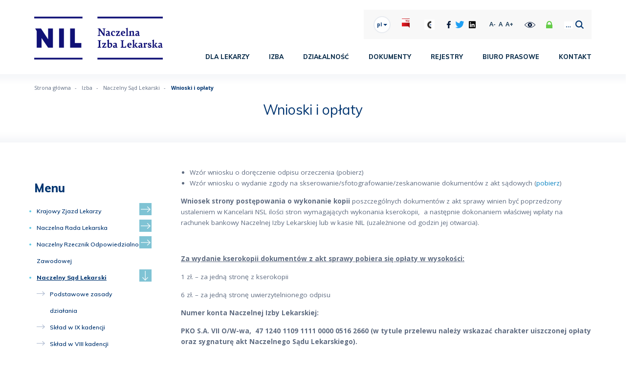

--- FILE ---
content_type: text/html; charset=UTF-8
request_url: https://nil.org.pl/izba/naczelny-sad-lekarski/wnioski-i-oplaty
body_size: 9855
content:
<!DOCTYPE html>
<html lang="pl">
<head>
    <meta charset="UTF-8">
    <meta name="viewport" content="width=device-width, initial-scale=1.0">

        <title>NIL  - Wnioski i opłaty</title>

    <meta name="keywords" content="Naczelna Izba Lekarska">
    <meta name="description" content="Naczelna Izba Lekarska">
    

        
    

    
    <script src="/js/plugins/jquery.js"></script>

    <script src="/js/plugins/slider_dot.js"></script>
    <script src="/js/plugins/chosen/chosen.js"></script>
    <script src="/js/plugins/bootstrap.js"></script>
    <script src="/js/plugins/select2/select2.min.js"></script>
    <script src="/js/helpers.js"></script>
    <script src="/js/function.js"></script>
    <script src="/js/plugins/new_carousel.js"></script>
    <script type="text/javascript" src="/js/lightbox.js" ></script>
    <script src="/js/plugins/jquery.mask.js"></script>
    <script type="text/javascript" src="/js/dropzone.js"></script>
    <script type="text/javascript" src="/js/jquery.font-accessibility.dev.js"></script>
    <script type="text/javascript" src="/js/jquery.cookie.js"></script>
    <script src="/js/plugins/jquery.cookiepolicy.js"></script>
    <script src="https://www.google.com/recaptcha/api.js" async defer></script>
    <script type="text/javascript" src="/js/pack/myform2/script.js"></script>
    <link href="/css/pack/pioro_myform2/base_myform2_front_component.css" rel="stylesheet" type="text/css" />
    <script type="text/javascript"></script>


        <script>
        // Define dataLayer and the gtag function.
        window.dataLayer = window.dataLayer || [];
        function gtag(){dataLayer.push(arguments);}

        // Set default consent to 'denied' as a placeholder
        // Determine actual values based on your own requirements
        gtag('consent', 'default', {
            'ad_storage': 'denied',
            'ad_user_data': 'denied',
            'ad_personalization': 'denied',
            'analytics_storage': 'denied'
        });

        gtag('js', new Date());
        gtag('config', '');

        if (getCookie('google_consents')) {
            gtag('consent', 'update',JSON.parse(getCookie('google_consents')));
        }

    </script>

    <link href="/css/style.css" rel="stylesheet" type="text/css"/>
    <link href="/css/select2.css" rel="stylesheet" type="text/css"/>
    <link href="/css/page_style_1.css" rel="stylesheet" type="text/css"/>
    <link href="/css/chosen.css" rel="stylesheet" type="text/css"/>
    <link href="/css/lightbox.css" rel="stylesheet" type="text/css"/>
    <link href="https://fonts.googleapis.com/css?family=Muli:200,200i,300,300i,400,400i,600,600i,700,700i,800,800i,900,900i&display=swap&subset=latin-ext" rel="stylesheet">
    <link href="https://fonts.googleapis.com/css?family=Open+Sans:300,300i,400,400i,600,600i,700,700i,800,800i&display=swap&subset=latin-ext" rel="stylesheet">

    
    <link rel="preconnect" href="https://fonts.googleapis.com">
    <link rel="preconnect" href="https://fonts.gstatic.com" crossorigin>
    <link href="https://fonts.googleapis.com/css2?family=Mulish:ital,wght@0,200..1000;1,200..1000&display=swap" rel="stylesheet">

    <meta property="fb:app_id" content="1002327906826798">
    <meta property="fb:admins" content="1536397056"/>
    <meta name="csrf-token" content="TLoDadXzIfFyllrQpLETrckxkHPFAwrNo7eU3Hpj">

    <script type="text/javascript">
        $(function () {
            $('.contrast').click(function (){
                if($('body').hasClass('contrast')) {
                    $('body').removeClass('contrast');
                    $.cookie('contrast', 0, { path: '/' });
                }else{
                    $('body').addClass('contrast');
                    $.cookie('contrast', 1, { path: '/' });
                }
            });
        });

        $( document ).ready(function() {
            var contrast = $.cookie('contrast');
            if(typeof contrast === 'undefined' || contrast==0){
                $('body').removeClass('contrast');
            }else{
                $('body').addClass('contrast');
            }

        });
    </script>

    <!-- MailerLite Universal -->

    <script>
        (function(w,d,e,u,f,l,n){w[f]=w[f]||function(){(w[f].q=w[f].q||[]).push(arguments);},
            l=d.createElement(e),l.async=1,l.src=u,n=d.getElementsByTagName(e)[0],
            n.parentNode.insertBefore(l,n);})
        (window,document,'script','https://assets.mailerlite.com/js/universal.js','ml');

        ml('account', '1582469');
    </script>

    <!-- End MailerLite Universal -->

</head>
<body>



<div id="fb-root"></div>
    <div class="page">
        <header class="header">
            <div class="container">
                <div class="row inline_row inline_bottom">
                    <div class="col-md-3">
                        <div class="logo_box">
                                                        <a href="/">

                                <img src="/uploaded_images/logo/1694434338_logo-nil-kolor.png" alt="logo: NIL"/></a>
                            </a>
                            <div class="rwd_btn">
                                <div></div>
                                <div></div>
                                <div></div>
                            </div>
                        </div>
                    </div><div class="col-md-9">
                        <div class="header_top">
                            <div class="col-md-3"><div class="default_font test-right" style="font-size: 26px; padding-top: 22px;"></div></div>
                            <ul>
                                <li class="top_left_side">
                                    <div class="holder">
                                        <ul>
                                            <li class="langs">
                                                <div class="dropdown">
                                                    <button class="btn btn-primary dropdown-toggle" type="button" data-toggle="dropdown">
                                                        pl
                                                        <span class="caret"></span></button>
                                                    <ul class="dropdown-menu">
                                                                                                                    <li><a href="/lang_change/1">pl</a></li>
                                                                                                                    <li><a href="/lang_change/2">en</a></li>
                                                                                                            </ul>
                                                </div>
                                            </li>
                                            <li class="bip">
                                                <a href="https://bip.nil.org.pl/"></a>
                                            </li><li>
                                                <a href="https://gazetalekarska.pl/" target="_blank"><img style="width:21px; height:100%;" src="/img/GL.png" alt="gazeta lekarska"/></a>
                                            </li><li class="social">
                                                <ul><li>
                                                        <a href="https://www.facebook.com/NaczelnaL/" target="_blank"><img src="/img/fb.png" alt="facebook"></a>
                                                    </li><li>
                                                        <a href="https://twitter.com/naczelnal" target="_blank"><img src="/img/tw_icon.png" alt="twitter"/></a>
                                                    </li><li>
                                                        <a href="https://pl.linkedin.com/company/hipokrates-nil" target="_blank"><img src="/img/in.png" alt="linkedin"/></a>
                                                    </li>                                                </ul>
                                            </li><li class="fonts" id="font-setting">
                                                <a href="#decrease" class="zoom_out">A-</a><a href="#normal" class="zoom_reset">A</a><a href="#increase" class="zoom_in">A+</a>
                                            </li><li class="contrast">
                                                <img src="/img/contrast.png" alt="wersja kontrastowa strony"/>
                                            </li><li class="show_login show_top_more">
                                                <img style="width:17px;" src="/img/lock_icon.png" alt="zaloguj się lub zarejestruj"/>
                                            </li><li class="show_search show_top_more">
                                                <img style="width:42px; height: 17px;" src="/img/search_new.png" alt="zaloguj się lub zarejestruj"/>
                                            </li>
                                        </ul>
                                    </div><div class="header_more login_box1">
                                        <div class="holder_login">
                                            <div class="login_register">
                                                <div class="unlogged">
                                                    <ul>
                                                        <li>
                                                            <div>
                                                                <a href="/login?pageid=https://nil.org.pl/izba/naczelny-sad-lekarski/wnioski-i-oplaty">zaloguj się</a>
                                                            </div>
                                                        </li><li>
                                                            <div>
                                                                <a href="/zarejestruj-sie">zarejestruj się</a>
                                                            </div>
                                                        </li>
                                                    </ul>
                                                </div>                                              </div>
                                        </div><div class="close_it">

                                        </div>
                                    </div><div class="header_more search_box1">
                                        <div class="holder_login">
                                            <div>
                                                <div class="search">

                                                    <form action="/wyszukiwarka" method="get">
                                                        <input type="text" class="s_input calendar_search_jsearch_inp" name="calendar_search_js_search_inp" placeholder="Wyszukaj w serwisie..." /><input type="submit" class="s_submit" value=""/>
                                                    </form>

                                                </div>
                                            </div>
                                        </div><div class="close_it">

                                        </div>
                                    </div>
                                </li>
                            </ul>
                        </div><div class="header_bottom">
                            <div class="menu_box">
                                <nav class="menu">
                                    <ul class=" menu_ul_O1eAtBh71w ">
        <li><div ><a  href="/dla-lekarzy"  >Dla lekarzy</a></div>
            <ul class="">
        <li><div ><a  href="/dla-lekarzy/dla-stomatologow"  >Dla Stomatologów</a></div>
            <ul class="">
        <li><div ><a  href="/dla-lekarzy/dla-stomatologow/komisja-uchwaly"  >Komisja | Uchwały</a></div>
                    </li><li><div ><a  href="/dla-lekarzy/dla-stomatologow/moja-praktyka"  >Moja Praktyka</a></div>
                    </li><li><div ><a  href="/dla-lekarzy/dla-stomatologow/radiologia-stm"  >Radiologia STM</a></div>
                    </li><li><div ><a  href="/dla-lekarzy/dla-stomatologow/edukacja-podyplomowa"  >Edukacja Podyplomowa</a></div>
                    </li><li><div ><a  href="/dla-lekarzy/dla-stomatologow/kontrakty"  >Kontrakty</a></div>
                    </li><li><div ><a  href="/dla-lekarzy/dla-stomatologow/sprawy-miedzynarodowe"  >Sprawy międzynarodowe</a></div>
                    </li>    </ul>
        </li><li><div ><a  href="/dla-lekarzy/kursy-i-szkolenia"  >Kursy i szkolenia</a></div>
                    </li><li><div ><a  href="/dla-lekarzy/nadchodzace-wydarzenia-medyczne"  >Nadchodzące wydarzenia medyczne</a></div>
            <ul class="">
        <li><div ><a  href="/dla-lekarzy/nadchodzace-wydarzenia-medyczne/igrzyska-lekarskie"  >Igrzyska Lekarskie</a></div>
                    </li>    </ul>
        </li><li><div ><a  href="/dla-lekarzy/praktyka-lekarska"  >Praktyka lekarska</a></div>
                    </li><li><div ><a  href="/dla-lekarzy/prawo"  >Prawo</a></div>
            <ul class="">
        <li><div ><a  href="/dla-lekarzy/prawo/legislacja"  >Legislacja</a></div>
                    </li><li><div ><a  href="/dla-lekarzy/prawo/dokumentacja-medyczna"  >Dokumentacja medyczna</a></div>
                    </li><li><div ><a  href="/dla-lekarzy/prawo/medycyna-estetyczna"  >Medycyna estetyczna</a></div>
                    </li><li><div ><a  href="/dla-lekarzy/prawo/zrp-informuje"  >ZRP informuje</a></div>
                    </li>    </ul>
        </li><li><div ><a  href="/dla-lekarzy/edm"  >EDM</a></div>
                    </li><li><div ><a  href="/dla-lekarzy/mediacje"  >Mediacje</a></div>
                    </li><li><div ><a  href="/dla-lekarzy/bezpieczny-lekarz"  >Bezpieczny lekarz</a></div>
                    </li><li><div ><a  href="https://ogloszenia.gazetalekarska.pl/"   target="_blank" >Praca</a></div>
                    </li><li><div ><a  href="/dla-lekarzy/wybory-elektroniczne-do-organow-izb-lekarskich"  >Wybory elektroniczne do organów izb lekarskich</a></div>
                    </li>    </ul>
        </li><li><div ><a  href="/izba-154"  >Izba</a></div>
            <ul class="">
        <li><div ><a  href="/izba/krajowy-zjazd-lekarzy-172"  >Krajowy Zjazd Lekarzy</a></div>
                    </li><li><div ><a  href="/izba/naczelna-rada-lekarska-161"  >Naczelna Rada Lekarska</a></div>
            <ul class="">
        <li><div ><a  href="/izba/naczelna-rada-lekarska/prezes-naczelnej-rady-lekarskiej-613"  >Prezes Naczelnej Rady Lekarskiej</a></div>
                    </li><li><div ><a  href="/izba/naczelna-rada-lekarska/prezydium-naczelnej-rady-lekarskiej-155"  >Prezydium Naczelnej Rady Lekarskiej</a></div>
                    </li><li><div ><a  href="/izba/naczelna-rada-lekarska/naczelna-rada-423"  >Naczelna Rada</a></div>
                    </li><li><div ><a  href="/izba/naczelna-rada-lekarska/komisje-i-zespoly-209"  >Komisje i Zespoły</a></div>
                    </li><li><div ><a  href="/izba/naczelna-rada-lekarska/konwent-prezesow-okregowych-rad-lekarskich-206"  >Konwent Prezesów Okręgowych Rad Lekarskich</a></div>
                    </li><li><div ><a  href="/kontakt/biuro"  >Biuro</a></div>
                    </li>    </ul>
        </li><li><div ><a  href="/izba/naczelny-rzecznik-odpowiedzialnosci-zawodowej-174"  >Naczelny Rzecznik Odpowiedzialności Zawodowej</a></div>
                    </li><li><div ><a  href="/izba/naczelny-sad-lekarski-196"  >Naczelny Sąd Lekarski</a></div>
                    </li><li><div ><a  href="/izba/naczelna-komisja-rewizyjna-166"  >Naczelna Komisja Rewizyjna</a></div>
                    </li><li><div ><a  href="/izba/krajowa-komisja-wyborcza-203"  >Krajowa Komisja Wyborcza</a></div>
                    </li><li><div ><a  href="/izba/rada-ekspertow-712"  >Rada Ekspertów</a></div>
            <ul class="">
        <li><div ><a  href="/izba/rada-ekspertow/sklad-rady-714"  >Skład Rady</a></div>
                    </li>    </ul>
        </li>    </ul>
        </li><li><div ><a  href="/dzialalnosc-12"  >Działalność</a></div>
            <ul class="">
        <li><div ><a  href="/dzialalnosc/jestem-lekarzem-jestem-czlowiekiem"  >Jestem lekarzem, jestem człowiekiem</a></div>
                    </li><li><div ><a  href="/dzialalnosc/izby-okregowe"  >Izby okręgowe</a></div>
                    </li><li><div ><a  href="https://nil.org.pl/dzialalnosc/osrodki-131"  >Ośrodki</a></div>
                    </li><li><div ><a  href="/dzialalnosc/no-fault"  >No-fault</a></div>
                    </li><li><div ><a  href="http://fll.org.pl/"   target="_blank" >Fundacja Lekarze Lekarzom</a></div>
                    </li><li><div ><a  href="/dzialalnosc/rzecznik-praw-lekarza-450"  >Rzecznik Praw Lekarza</a></div>
                    </li><li><div ><a  href="/orzeczenia"  >Jawność orzeczeń sądów lekarskich</a></div>
                    </li><li><div ><a  href="/dzialalnosc/centrum-uznawania-kwalifikacji"  >Centrum Uznawania Kwalifikacji</a></div>
            <ul class="">
        <li><div ><a  href="/dzialalnosc/centrum-uznawania-kwalifikacji/zaswiadczenia-wydawane-przez-nrl"  >Zaświadczenia wydawane przez NRL</a></div>
                    </li><li><div ><a  href="/dzialalnosc/centrum-uznawania-kwalifikacji/zaswiadczenia-wydawane-przez-orl"  >Zaświadczenia wydawane przez ORL</a></div>
                    </li>    </ul>
        </li><li><div ><a  href="/dzialalnosc/wspolpraca-miedzynarodowa-305"  >Współpraca międzynarodowa</a></div>
                    </li><li><div ><a  href="/dzialalnosc/dzialalnosc-naukowa"  >Działalność Naukowa</a></div>
            <ul class="">
        <li><div ><a  href="/dzialalnosc/dzialalnosc-naukowa/konferencja-prezesow-towarzystw-lekarskich"  >Konferencja Prezesów Towarzystw Lekarskich</a></div>
                    </li><li><div ><a  href="/dzialalnosc/dzialalnosc-naukowa/projekt-current-procedural-terminology-poland"  >Projekt „Current Procedural Terminology – Poland"</a></div>
                    </li>    </ul>
        </li><li><div ><a  href="/dzialalnosc/medyczna-wokanda-441"  >Medyczna Wokanda</a></div>
                    </li><li><div ><a  href="/dzialalnosc/gazeta-lekarska"  >Gazeta Lekarska</a></div>
                    </li><li><div ><a  href="/dzialalnosc/akcja-bezpieczne-leczenie"  >Akcja „Bezpieczne leczenie”</a></div>
            <ul class="">
        <li><div ><a  href="/dzialalnosc/akcja-bezpieczne-leczenie/problem-czyli-po-co"  >Problem - czyli po co?</a></div>
                    </li><li><div ><a  href="/dzialalnosc/akcja-bezpieczne-leczenie/co-sklada-sie-na-ustawe-o-bezpieczenstwie-leczenia"  >Co składa się na ustawę o Bezpieczeństwie Leczenia?</a></div>
                    </li><li><div ><a  href="/dzialalnosc/akcja-bezpieczne-leczenie/czym-jest-kampania-bezpieczne-leczenie"  >Czym jest kampania „Bezpieczne leczenie”?</a></div>
                    </li><li><div ><a  href="/dzialalnosc/akcja-bezpieczne-leczenie/materialy-do-pobrania"  >Materiały do pobrania</a></div>
                    </li>    </ul>
        </li><li><div ><a  href="/dzialalnosc/fundusz-wydawniczy-nrl"  >Fundusz Wydawniczy NRL</a></div>
                    </li><li><div ><a  href="/dzialalnosc/wspomnienia"  >Wspomnienia</a></div>
                    </li><li><div ><a  href="/dzialalnosc/odznaczenia"  >Odznaczenia</a></div>
            <ul class="">
        <li><div ><a  href="/dzialalnosc/odznaczenia/meritus-pro-medicis"  >Meritus Pro Medicis</a></div>
                    </li><li><div ><a  href="/dzialalnosc/odznaczenia/medal-im-w-bieganskiego-hominem-inveni"  >Medal im. W. Biegańskiego Hominem Inveni</a></div>
                    </li><li><div ><a  href="/dzialalnosc/odznaczenia/amicus-medicorum"  >Amicus Medicorum</a></div>
                    </li><li><div ><a  href="/dzialalnosc/odznaczenia/lekarze-odznaczeni-orderem-orla-bialego"  >Lekarze odznaczeni Orderem Orła Białego</a></div>
                    </li>    </ul>
        </li><li><div ><a  href="/dzialalnosc/niezbedne-dla-zdrowia"  >Niezbędne dla Zdrowia</a></div>
            <ul class="">
        <li><div ><a  href="/dzialalnosc/niezbedne-dla-zdrowia/01-dbaj-o-zdrowie-zdrowie-jest-najwazniejsze"  >01. Dbaj o zdrowie – zdrowie jest najważniejsze!</a></div>
                    </li><li><div ><a  href="/dzialalnosc/niezbedne-dla-zdrowia/02-badz-aktywny-fizycznie-i-zdrowo-sie-odzywiaj"  >02. Bądź aktywny fizycznie i zdrowo się odżywiaj.</a></div>
                    </li><li><div ><a  href="/dzialalnosc/niezbedne-dla-zdrowia/03-nie-pal-papierosow-nie-zazywaj-narkotykow-oraz-dopalaczy-nie-naduzywaj-alkoholu"  >03. Nie pal papierosów, nie zażywaj narkotyków oraz dopalaczy, nie nadużywaj alkoholu.</a></div>
                    </li><li><div ><a  href="/dzialalnosc/niezbedne-dla-zdrowia/04-korzystaj-ze-szczepien-ochronnych-i-badan-profilaktycznych"  >04. Korzystaj ze szczepień ochronnych i badań profilaktycznych</a></div>
                    </li><li><div ><a  href="/dzialalnosc/niezbedne-dla-zdrowia/05-dbaj-o-higiene-osobista"  >05. Dbaj o higienę osobistą.</a></div>
                    </li><li><div ><a  href="/dzialalnosc/niezbedne-dla-zdrowia/06-nie-lekcewaz-niepokojacych-objawow-przedstaw-lekarzowi-dokladnie-swoj-problem-niczego-nie-ukrywaj"  >06. Nie lekceważ niepokojących objawów, przedstaw lekarzowi dokładnie swój problem. Niczego nie ukrywaj.</a></div>
                    </li><li><div ><a  href="/dzialalnosc/niezbedne-dla-zdrowia/07-stosuj-sie-do-zalecen-lekarza-miej-cierpliwosc-w-oczekiwaniu-na-efekt-leczenia"  >07. Stosuj się do zaleceń lekarza. Miej cierpliwość w oczekiwaniu na efekt leczenia.</a></div>
                    </li><li><div ><a  href="/dzialalnosc/niezbedne-dla-zdrowia/08-poinformuj-koniecznie-lekarza-o-zazywanych-lekach-i-suplementach-jezeli-czegos-nie-wiesz-lub-masz"  >08. Poinformuj koniecznie lekarza o zażywanych lekach i suplementach. Jeżeli czegoś nie wiesz lub masz wątpliwości – śmiało zadawaj pytania.</a></div>
                    </li><li><div ><a  href="/dzialalnosc/niezbedne-dla-zdrowia/09-nie-zyj-zludzeniami-reklama-internetowa-i-dr-google-nie-lecza"  >09. Nie żyj złudzeniami – reklama internetowa i „dr Google” nie leczą!</a></div>
                    </li><li><div ><a  href="/dzialalnosc/niezbedne-dla-zdrowia/10-informuj-lekarza-o-braku-mozliwosci-przyjscia-na-umowiona-wizyte-dasz-szanse-innym-na-szybsza-pom"  >10. Informuj lekarza o braku możliwości przyjścia na umówioną wizytę, dasz szansę innym na szybszą pomoc.</a></div>
                    </li><li><div ><a  href="/dzialalnosc/niezbedne-dla-zdrowia/nie-daj-sie-koronawirusowi-552"  >Nie daj się koronawirusowi!</a></div>
                    </li>    </ul>
        </li><li><div ><a  href="/dzialalnosc/pomoc-dla-ukrainy"  >Pomoc dla Ukrainy</a></div>
                    </li>    </ul>
        </li><li><div ><a  href="/dokumenty"  >Dokumenty</a></div>
            <ul class="">
        <li><div ><a  href="/dokumenty/kodeks-etyki-lekarskiej"  >Kodeks Etyki Lekarskiej</a></div>
                    </li><li><div ><a  href="/dokumenty/podstawy-prawne-dzialania"  >Podstawy prawne działania</a></div>
                    </li><li><div ><a  href="/dokumenty/krajowego-zjazdu-lekarzy"  >Krajowego Zjazdu Lekarzy</a></div>
                    </li><li><div ><a  href="/dokumenty/naczelnej-rady-lekarskiej"  >Naczelnej Rady Lekarskiej</a></div>
                    </li><li><div ><a  href="/dokumenty/prezydium-naczelnej-rady-lekarskiej"  >Prezydium Naczelnej Rady Lekarskiej</a></div>
                    </li><li><div ><a  href="/dokumenty/obwieszczenia-i-zarzadzenia-prezesa-nrl"  >Obwieszczenia i zarządzenia Prezesa NRL</a></div>
                    </li><li><div ><a  href="/dokumenty/krajowej-komisji-wyborczej"  >Krajowej Komisji Wyborczej</a></div>
                    </li><li><div ><a  href="/dokumenty/inne"  >Inne</a></div>
                    </li><li><div ><a  href="/dokumenty/zapytania-ofertowe-oferty-pracy"  >Zapytania ofertowe / oferty pracy</a></div>
                    </li><li><div ><a  href="/dokumenty/ankiety"  >Ankiety</a></div>
                    </li>    </ul>
        </li><li><div ><a  href="/rejestry"  >Rejestry</a></div>
            <ul class="">
        <li><div ><a  href="/rejestry/informacja-na-temat-rejestrow"  >Informacja na temat rejestrów</a></div>
                    </li><li><div ><a  href="/rejestry/centralny-rejestr-lekarzy"  >Centralny Rejestr Lekarzy</a></div>
            <ul class="">
        <li><div ><a  href="http://rejestr.nil.org.pl/"   target="_blank" >Sprawdź lekarza lub lekarza dentystę</a></div>
                    </li><li><div ><a  href="/rejestry/centralny-rejestr-lekarzy/informacje-statystyczne"  >Informacje statystyczne</a></div>
                    </li><li><div ><a  href="/rejestry/centralny-rejestr-lekarzy/informacje-dotyczace-publikowania-fotografii"  >Informacje dotyczące publikowania fotografii</a></div>
                    </li><li><div ><a  href="/rejestry/centralny-rejestr-lekarzy/zasady-weryfikowania-nr-prawa-wykonywania-zawodu"  >Zasady weryfikowania nr prawa wykonywania zawodu</a></div>
                    </li>    </ul>
        </li><li><div ><a  href="/rejestry/centralny-rejestr-felczerow"  >Centralny Rejestr Felczerów</a></div>
                    </li><li><div ><a  href="/rejestry/rejestr-ukaranych-lekarzy"  >Rejestr Ukaranych Lekarzy</a></div>
            <ul class="">
        <li><div ><a  href="/rejestry/rejestr-ukaranych-lekarzy/prawomocne-orzeczenia-sadow-lekarskich"  >Prawomocne orzeczenia sądów lekarskich</a></div>
                    </li>    </ul>
        </li>    </ul>
        </li><li><div ><a  href="/biuro-prasowe"  >Biuro prasowe</a></div>
            <ul class="">
        <li><div ><a  href="/biuro-prasowe/kontakt-dla-mediow"  >Kontakt dla mediów</a></div>
                    </li><li><div ><a  href="/biuro-prasowe/informacje-prasowe"  >Informacje prasowe</a></div>
                    </li><li><div ><a  href="/biuro-prasowe/patronaty-honorowe"  >Patronaty honorowe</a></div>
            <ul class="">
        <li><div ><a  href="/biuro-prasowe/patronaty-honorowe/zasady-obejmowania-patronatow-przez-prezesa-nrl"  >Zasady obejmowania patronatów przez Prezesa NRL</a></div>
                    </li>    </ul>
        </li>    </ul>
        </li><li><div ><a  href="/kontakt/biuro"  >Kontakt</a></div>
            <ul class="">
        <li><div ><a  href="/kontakt/biuro"  >Biuro</a></div>
                    </li><li><div ><a  href="/kontakt/formularz-kontaktowy"  >Formularz kontaktowy</a></div>
                    </li>    </ul>
        </li>    </ul>
<script>baseFuncMenuOn('O1eAtBh71w');</script>
                                </nav>
                            </div>
                        </div>
                    </div>
                </div>
            </div>
        </header>
        <main class="content">
            <section class="top">
    <div class="container">
        <div class="row">
            <div class="col-md-12">
                <div class="nav_way">
                    <ul>
                        <li>
                            <div>
                                <a href="/">Strona główna</a>
                            </div>
                        </li>                        <li>
                            <div class="on">
                                                                                                            <a>Izba</a>
                                                                                                </div>
                        </li>
                                                <li>
                            <div class="on">
                                                                                                            <a>Naczelny Sąd Lekarski</a>
                                                                                                </div>
                        </li>
                                                <li>
                            <div class="on">
                                                                                                            <a>Wnioski i opłaty</a>
                                                                                                </div>
                        </li>
                                            </ul>
                </div>
            </div>
        </div>
        <div class="row">
            <div class="col-md-12">
                <header class="page_header">
                    <div class="default_font">
                        <h1><strong>Wnioski i opłaty</strong></h1>
                    </div>
                </header>
            </div>
        </div>
        <div class="row">
            <div class="col-md-10 col-md-offset-1">
                <div class="top_desc">
                                    </div>
            </div>
        </div>
    </div>
</section>
   <section class="universal">
       <div class="container">
           <div class="row">
               <div class="col-lg-3 col-md-4">
                                      <aside>
        <header>
            <h3><strong>Menu</strong></h3>
            <div class="rwd_menu_btn">
                <div></div>
                <div></div>
                <div></div>
            </div>
        </header><nav>
                <ul class=" menu_ul_5OwqiyAC5m ">
        <li><div ><a  href="/izba/krajowy-zjazd-lekarzy-172"  >Krajowy Zjazd Lekarzy</a></div>
            <ul class="">
        <li><div ><a  href="/izba/krajowy-zjazd-lekarzy/nadzwyczajny-xvi-krajowy-zjazd-lekarzy"  >Nadzwyczajny XVI Krajowy Zjazd Lekarzy</a></div>
                    </li><li><div ><a  href="/izba/krajowy-zjazd-lekarzy/xv-krajowy-zjazd-lekarzy"  >XV Krajowy Zjazd Lekarzy</a></div>
                    </li><li><div ><a  href="/izba/krajowy-zjazd-lekarzy/xiv-krajowy-zjazd-lekarzy"  >XIV Krajowy Zjazd Lekarzy</a></div>
            <ul class="">
        <li><div ><a  href="/izba/krajowy-zjazd-lekarzy/xiv-krajowy-zjazd-lekarzy/spis-delegatow"  >Spis delegatów</a></div>
                    </li><li><div ><a  href="/izba/krajowy-zjazd-lekarzy/xiv-krajowy-zjazd-lekarzy/informator-zjazdowy"  >Informator zjazdowy</a></div>
                    </li>    </ul>
        </li><li><div ><a  href="/izba/krajowy-zjazd-lekarzy/nadzwyczajny-xiii-krajowy-zjazd-lekarzy"  >Nadzwyczajny XIII Krajowy Zjazd Lekarzy</a></div>
                    </li><li><div ><a  href="/izba/krajowy-zjazd-lekarzy/xii-krajowy-zjazd-lekarzy"  >XII Krajowy Zjazd Lekarzy</a></div>
                    </li><li><div ><a  href="/izba/krajowy-zjazd-lekarzy/nadzwyczajny-xi-krajowy-zjazd-lekarzy"  >Nadzwyczajny XI Krajowy Zjazd Lekarzy</a></div>
                    </li><li><div ><a  href="/izba/krajowy-zjazd-lekarzy/x-krajowy-zjazd-lekarzy"  >X Krajowy Zjazd Lekarzy</a></div>
                    </li><li><div ><a  href="/izba/krajowy-zjazd-lekarzy/nadzwyczajny-ix-krajowy-zjazd-lekarzy"  >Nadzwyczajny IX Krajowy Zjazd Lekarzy</a></div>
                    </li><li><div ><a  href="/izba/krajowy-zjazd-lekarzy/viii-krajowy-zjazd-lekarzy"  >VIII Krajowy Zjazd Lekarzy</a></div>
                    </li><li><div ><a  href="/izba/krajowy-zjazd-lekarzy/nadzwyczajny-vii-krajowy-zjazd-lekarzy"  >Nadzwyczajny VII Krajowy Zjazd Lekarzy</a></div>
                    </li><li><div ><a  href="/izba/krajowy-zjazd-lekarzy/vi-krajowy-zjazd-lekarzy"  >VI Krajowy Zjazd Lekarzy</a></div>
                    </li><li><div ><a  href="/izba/krajowy-zjazd-lekarzy/nadzwyczajny-v-krajowy-zjazd-lekarzy"  >Nadzwyczajny V Krajowy Zjazd Lekarzy</a></div>
                    </li><li><div ><a  href="/izba/krajowy-zjazd-lekarzy/iv-krajowy-zjazd-lekarzy"  >IV Krajowy Zjazd Lekarzy</a></div>
                    </li><li><div ><a  href="/izba/krajowy-zjazd-lekarzy/iii-krajowy-zjazd-lekarzy"  >III Krajowy Zjazd Lekarzy</a></div>
                    </li><li><div ><a  href="/izba/krajowy-zjazd-lekarzy/ii-krajowy-zjazd-lekarzy"  >II Krajowy Zjazd Lekarzy</a></div>
                    </li><li><div ><a  href="/izba/krajowy-zjazd-lekarzy/i-krajowy-zjazd-lekarzy"  >I Krajowy Zjazd Lekarzy</a></div>
                    </li>    </ul>
        </li><li><div ><a  href="/izba/naczelna-rada-lekarska-161"  >Naczelna Rada Lekarska</a></div>
            <ul class="">
        <li><div ><a  href="/izba/naczelna-rada-lekarska/prezes-naczelnej-rady-lekarskiej-613"  >Prezes Naczelnej Rady Lekarskiej</a></div>
                    </li><li><div ><a  href="/izba/naczelna-rada-lekarska/prezydium-naczelnej-rady-lekarskiej-155"  >Prezydium Naczelnej Rady Lekarskiej</a></div>
            <ul class="">
        <li><div ><a  href="/izba/naczelna-rada-lekarska/prezydium-naczelnej-rady-lekarskiej/sklad-w-ix-kadencji"  >Skład w IX kadencji</a></div>
                    </li><li><div ><a  href="/izba/naczelna-rada-lekarska/prezydium-naczelnej-rady-lekarskiej/sklad-w-viii-kadencji"  >Skład w VIII kadencji</a></div>
                    </li><li><div ><a  href="/izba/naczelna-rada-lekarska/prezydium-naczelnej-rady-lekarskiej/sklad-w-vii-kadencji"  >Skład w VII Kadencji</a></div>
                    </li><li><div ><a  href="/izba/naczelna-rada-lekarska/prezydium-naczelnej-rady-lekarskiej/sklad-w-vi-kadencji"  >Skład w VI kadencji</a></div>
                    </li><li><div ><a  href="/dokumenty/prezydium-naczelnej-rady-lekarskiej"   target="_blank" >Dokumenty</a></div>
                    </li>    </ul>
        </li><li><div ><a  href="/izba/naczelna-rada-lekarska/naczelna-rada-423"  >Naczelna Rada</a></div>
            <ul class="">
        <li><div ><a  href="/izba/naczelna-rada-lekarska/naczelna-rada/sklad-w-ix-kadencji"  >Skład w IX kadencji</a></div>
                    </li><li><div ><a  href="/izba/naczelna-rada-lekarska/naczelna-rada/sklad-w-viii-kadencji"  >Skład w VIII kadencji</a></div>
                    </li><li><div ><a  href="/izba/naczelna-rada-lekarska/naczelna-rada/sklad-w-vii-kadencji"  >Skład w VII kadencji</a></div>
                    </li><li><div ><a  href="/dokumenty/naczelnej-rady-lekarskiej"   target="_blank" >Dokumenty</a></div>
                    </li>    </ul>
        </li><li><div ><a  href="/izba/naczelna-rada-lekarska/komisje-i-zespoly-209"  >Komisje i Zespoły</a></div>
            <ul class="">
        <li><div ><a  href="/izba/naczelna-rada-lekarska/komisje-i-zespoly/komisja-etyki-lekarskiej-667"  >Komisja Etyki Lekarskiej</a></div>
            <ul class="">
        <li><div ><a  href="/izba/naczelna-rada-lekarska/komisje-i-zespoly/komisja-etyki-lekarskiej/sklad-kel"  >Skład KEL</a></div>
                    </li><li><div ><a  href="/izba/naczelna-rada-lekarska/komisje-i-zespoly/komisja-etyki-lekarskiej/komentarze-do-znowelizowanego-kel"  >Komentarze do znowelizowanego KEL</a></div>
                    </li>    </ul>
        </li><li><div ><a  href="/izba/naczelna-rada-lekarska/komisje-i-zespoly/komisja-finansowo-budzetowa"  >Komisja Finansowo-Budżetowa</a></div>
                    </li><li><div ><a  href="/izba/naczelna-rada-lekarska/komisje-i-zespoly/komisja-ksztalcenia-medycznego"  >Komisja Kształcenia Medycznego</a></div>
            <ul class="">
        <li><div ><a  href="/izba/naczelna-rada-lekarska/komisje-i-zespoly/komisja-ksztalcenia-medycznego/informacja-dla-organizatorow-ksztalcenia"  >Informacja dla organizatorów kształcenia</a></div>
                    </li>    </ul>
        </li><li><div ><a  href="/izba/naczelna-rada-lekarska/komisje-i-zespoly/komisja-legislacyjna"  >Komisja Legislacyjna</a></div>
                    </li><li><div ><a  href="/izba/naczelna-rada-lekarska/komisje-i-zespoly/komisja-ds-lekarzy-emerytow-i-rencistow"  >Komisja ds. Lekarzy Emerytów i Rencistów</a></div>
                    </li><li><div ><a  href="/izba/naczelna-rada-lekarska/komisje-i-zespoly/komisja-organizacyjna"  >Komisja Organizacyjna</a></div>
                    </li><li><div ><a  href="https://nil.org.pl/dla-lekarzy/dla-stomatologow"  >Komisja Stomatologiczna</a></div>
                    </li><li><div ><a  href="/izba/naczelna-rada-lekarska/komisje-i-zespoly/komisja-ds-mlodych-lekarzy"  >Komisja ds. Młodych Lekarzy</a></div>
                    </li><li><div ><a  href="/izba/naczelna-rada-lekarska/komisje-i-zespoly/komisja-ds-podstawowej-opieki-zdrowotnej"  >Komisja ds. Podstawowej Opieki Zdrowotnej</a></div>
                    </li><li><div ><a  href="/izba/naczelna-rada-lekarska/komisje-i-zespoly/komisja-ds-sportu"  >Komisja ds. Sportu</a></div>
                    </li><li><div ><a  href="/izba/naczelna-rada-lekarska/komisje-i-zespoly/komisja-ds-szpitalnictwa"  >Komisja ds. szpitalnictwa</a></div>
                    </li><li><div ><a  href="/izba/naczelna-rada-lekarska/komisje-i-zespoly/komisja-ds-egzaminow-z-jezyka-polskiego-dla-lekarzy-cudzoziemcow"  >Komisja ds. Egzaminów z Języka Polskiego dla Lekarzy Cudzoziemców</a></div>
                    </li><li><div ><a  href="/izba/naczelna-rada-lekarska/komisje-i-zespoly/zespol-ds-polityki-lekowej-i-farmakoterapii"  >Zespół ds. Polityki Lekowej i Farmakoterapii</a></div>
                    </li><li><div ><a  href="/izba/naczelna-rada-lekarska/komisje-i-zespoly/zespol-ds-reformy-systemu-zglaszania-i-rejestrowania-zdarzen-niepozadanych-i-szkod-w-ochronie-zdrowi"  >Zespół ds. Reformy Systemu Zgłaszania i Rejestrowania Zdarzeń Niepożądanych i Szkód w Ochronie Zdrowia</a></div>
                    </li><li><div ><a  href="/izba/naczelna-rada-lekarska/komisje-i-zespoly/zespol-ds-wizerunku-zawodu-lekarza-i-lekarza-dentysty"  >Zespół ds. wizerunku zawodu lekarza i lekarza dentysty</a></div>
                    </li><li><div ><a  href="/izba/naczelna-rada-lekarska/komisje-i-zespoly/zespol-ds-e-zdrowia"  >Zespół ds. e-zdrowia</a></div>
                    </li><li><div ><a  href="/izba/naczelna-rada-lekarska/komisje-i-zespoly/zespol-ekspertow-ds-opracowania-wytycznych-postepowania-w-przypadku-pacjentow-z-rozpoznaniem-lub-pod"  >Zespół ekspertów ds. opracowania wytycznych postępowania w przypadku pacjentów z rozpoznaniem lub podejrzeniem zaburzeń psychicznych w praktyce lekarza POZ</a></div>
                    </li><li><div ><a  href="/izba/naczelna-rada-lekarska/komisje-i-zespoly/zespol-ds-naruszen-w-ochronie-zdrowia"  >Zespół ds. naruszeń w ochronie zdrowia</a></div>
            <ul class="">
        <li><div ><a  href="/izba/naczelna-rada-lekarska/komisje-i-zespoly/zespol-ds-naruszen-w-ochronie-zdrowia/sklad"  >Skład</a></div>
                    </li>    </ul>
        </li><li><div ><a  href="/izba/naczelna-rada-lekarska/komisje-i-zespoly/zespol-ds-automatyzacji-ustalania-stopnia-refundacji-lekow"  >Zespół ds. automatyzacji ustalania stopnia refundacji leków</a></div>
                    </li>    </ul>
        </li><li><div ><a  href="/izba/naczelna-rada-lekarska/konwent-prezesow-okregowych-rad-lekarskich-206"  >Konwent Prezesów Okręgowych Rad Lekarskich</a></div>
            <ul class="">
        <li><div ><a  href="/izba/naczelna-rada-lekarska/konwent-prezesow-okregowych-rad-lekarskich/sklad-w-ix-kadencji"  >Skład w IX kadencji</a></div>
                    </li><li><div ><a  href="/izba/naczelna-rada-lekarska/konwent-prezesow-okregowych-rad-lekarskich/sklad-w-viii-kadencji"  >Skład w VIII kadencji</a></div>
                    </li><li><div ><a  href="/izba/naczelna-rada-lekarska/konwent-prezesow-okregowych-rad-lekarskich/sklad-w-vii-kadencji"  >Skład w VII kadencji</a></div>
                    </li>    </ul>
        </li>    </ul>
        </li><li><div ><a  href="/izba/naczelny-rzecznik-odpowiedzialnosci-zawodowej-174"  >Naczelny Rzecznik Odpowiedzialności Zawodowej</a></div>
            <ul class="">
        <li><div ><a  href="/izba/naczelny-rzecznik-odpowiedzialnosci-zawodowej/aktualnosci"  >Aktualności</a></div>
                    </li><li><div ><a  href="/izba/naczelny-rzecznik-odpowiedzialnosci-zawodowej/dokumenty/prawo"  >Dokumenty</a></div>
            <ul class="">
        <li><div ><a  href="/izba/naczelny-rzecznik-odpowiedzialnosci-zawodowej/dokumenty/prawo"  >Prawo</a></div>
            <ul class="">
        <li><div ><a  href="/izba/naczelny-rzecznik-odpowiedzialnosci-zawodowej/dokumenty/prawo/uchwaly-i-zarzadzenia"  >Uchwały i zarządzenia</a></div>
                    </li><li><div ><a  href="/izba/naczelny-rzecznik-odpowiedzialnosci-zawodowej/dokumenty/prawo/okolniki-nroz"  >Okólniki NROZ</a></div>
                    </li>    </ul>
        </li><li><div ><a  href="/izba/naczelny-rzecznik-odpowiedzialnosci-zawodowej/dokumenty/orzeczenia-sadu-najwyzszego"  >Orzeczenia Sądu Najwyższego</a></div>
                    </li><li><div ><a  href="/izba/naczelny-rzecznik-odpowiedzialnosci-zawodowej/dokumenty/archiwum"  >Archiwum</a></div>
                    </li>    </ul>
        </li><li><div ><a  href="/izba/naczelny-rzecznik-odpowiedzialnosci-zawodowej/sprawozdania/roczne-nroz"  >Sprawozdania</a></div>
            <ul class="">
        <li><div ><a  href="/izba/naczelny-rzecznik-odpowiedzialnosci-zawodowej/sprawozdania/roczne-nroz"  >roczne NROZ</a></div>
                    </li><li><div ><a  href="/izba/naczelny-rzecznik-odpowiedzialnosci-zawodowej/sprawozdania/roczne-oroz"  >roczne OROZ</a></div>
                    </li><li><div ><a  href="/izba/naczelny-rzecznik-odpowiedzialnosci-zawodowej/sprawozdania/kadencyjne-nroz"  >kadencyjne NROZ</a></div>
                    </li><li><div ><a  href="/izba/naczelny-rzecznik-odpowiedzialnosci-zawodowej/sprawozdania/protokoly-warsztaty-konferencje"  >Protokoły - warsztaty, konferencje</a></div>
                    </li><li><div ><a  href="/izba/naczelny-rzecznik-odpowiedzialnosci-zawodowej/sprawozdania/archiwum"  >Archiwum</a></div>
                    </li>    </ul>
        </li><li><div ><a  href="https://nil.org.pl/izba/naczelny-rzecznik-odpowiedzialnosci-zawodowej/sklady-kadencji/sklad-w-ix-kadencji"  >Składy kadencji</a></div>
            <ul class="">
        <li><div ><a  href="/izba/naczelny-rzecznik-odpowiedzialnosci-zawodowej/sklady-kadencji/sklad-w-ix-kadencji"  >Skład w IX kadencji</a></div>
                    </li><li><div ><a  href="/izba/naczelny-rzecznik-odpowiedzialnosci-zawodowej/sklady-kadencji/sklad-w-viii-kadencji"  >Skład w VIII kadencji</a></div>
                    </li><li><div ><a  href="/izba/naczelny-rzecznik-odpowiedzialnosci-zawodowej/sklady-kadencji/sklad-w-vii-kadencji"  >Skład w VII kadencji</a></div>
                    </li><li><div ><a  href="/izba/naczelny-rzecznik-odpowiedzialnosci-zawodowej/sklady-kadencji/sklad-w-vi-kadencji"  >Skład w VI kadencji</a></div>
                    </li><li><div ><a  href="/izba/naczelny-rzecznik-odpowiedzialnosci-zawodowej/sklady-kadencji/sklad-w-v-kadencji"  >Skład w V kadencji</a></div>
                    </li><li><div ><a  href="/izba/naczelny-rzecznik-odpowiedzialnosci-zawodowej/sklady-kadencji/sklad-w-iv-kadencji"  >Skład w IV kadencji</a></div>
                    </li><li><div ><a  href="/izba/naczelny-rzecznik-odpowiedzialnosci-zawodowej/sklady-kadencji/sklad-w-iii-kadencji"  >Skład w III kadencji</a></div>
                    </li><li><div ><a  href="/izba/naczelny-rzecznik-odpowiedzialnosci-zawodowej/sklady-kadencji/sklad-w-ii-kadencji"  >Skład w II kadencji</a></div>
                    </li><li><div ><a  href="/izba/naczelny-rzecznik-odpowiedzialnosci-zawodowej/sklady-kadencji/sklad-i-kadencji"  >Skład I kadencji</a></div>
                    </li>    </ul>
        </li><li><div ><a  href="/izba/naczelny-rzecznik-odpowiedzialnosci-zawodowej/biuro-nroz"  >Biuro NROZ</a></div>
                    </li><li><div ><a  href="/izba/naczelny-rzecznik-odpowiedzialnosci-zawodowej/tryb-skladania-skarg"  >Tryb składania skarg</a></div>
                    </li><li><div ><a  href="/izba/naczelny-rzecznik-odpowiedzialnosci-zawodowej/system-imi"  >System IMI</a></div>
                    </li><li><div ><a  href="/izba/naczelny-rzecznik-odpowiedzialnosci-zawodowej/odznaczenia-zastepcow-nroz/meritus-pro-medicis"  >Odznaczenia Zastępców NROZ</a></div>
            <ul class="">
        <li><div ><a  href="/izba/naczelny-rzecznik-odpowiedzialnosci-zawodowej/odznaczenia-zastepcow-nroz/meritus-pro-medicis"  >Meritus Pro Medicis</a></div>
                    </li><li><div ><a  href="/izba/naczelny-rzecznik-odpowiedzialnosci-zawodowej/odznaczenia-zastepcow-nroz/odznaczenia-panstwowe"  >Odznaczenia państwowe</a></div>
                    </li>    </ul>
        </li><li><div ><a  href="/izba/naczelny-rzecznik-odpowiedzialnosci-zawodowej/inne/pasje-zastepcow"  >Inne</a></div>
            <ul class="">
        <li><div ><a  href="/izba/naczelny-rzecznik-odpowiedzialnosci-zawodowej/inne/pasje-zastepcow"  >Pasje Zastępców</a></div>
                    </li><li><div ><a  href="/izba/naczelny-rzecznik-odpowiedzialnosci-zawodowej/inne/informacje-o-mozliwosci-odbycia-praktyk-studenckich-i-zasady-wspolpracy"  >Informacje o możliwości odbycia praktyk studenckich i zasady współpracy</a></div>
                    </li>    </ul>
        </li>    </ul>
        </li><li><div  class="on" ><a  href="/izba/naczelny-sad-lekarski-196"  >Naczelny Sąd Lekarski</a></div>
            <ul class="">
        <li><div ><a  href="/izba/naczelny-sad-lekarski/podstawowe-zasady-dzialania"  >Podstawowe zasady działania</a></div>
                    </li><li><div ><a  href="/izba/naczelny-sad-lekarski/sklad-w-ix-kadencji"  >Skład w IX kadencji</a></div>
                    </li><li><div ><a  href="/izba/naczelny-sad-lekarski/sklad-w-viii-kadencji"  >Skład w VIII kadencji</a></div>
                    </li><li><div ><a  href="/izba/naczelny-sad-lekarski/wokandy-naczelnego-sadu-lekarskiego"  >Wokandy Naczelnego Sądu Lekarskiego</a></div>
                    </li><li><div ><a  href="https://nil.org.pl/izba/naczelny-sad-lekarski/sprawozdania/dane-liczbowe-dotyczace-sadow-lekarskich"  >Sprawozdania</a></div>
            <ul class="">
        <li><div ><a  href="/izba/naczelny-sad-lekarski/sprawozdania/dane-liczbowe-dotyczace-sadow-lekarskich"  >Dane liczbowe dotyczące sądów lekarskich</a></div>
                    </li>    </ul>
        </li><li><div ><a  href="/izba/naczelny-sad-lekarski/dokumenty"  >Dokumenty</a></div>
                    </li><li><div ><a  href="/izba/naczelny-sad-lekarski/kancelaria-nsl"  >Kancelaria NSL</a></div>
                    </li><li><div  class="on" ><a  href="/izba/naczelny-sad-lekarski/wnioski-i-oplaty"  >Wnioski i opłaty</a></div>
                    </li><li><div ><a  href="/izba/naczelny-sad-lekarski/postepowanie-kasacyjne"  >Postępowanie kasacyjne</a></div>
                    </li>    </ul>
        </li><li><div ><a  href="/izba/naczelna-komisja-rewizyjna-166"  >Naczelna Komisja Rewizyjna</a></div>
            <ul class="">
        <li><div ><a  href="/izba/naczelna-komisja-rewizyjna/kontakt"  >Kontakt</a></div>
                    </li><li><div ><a  href="/izba/naczelna-komisja-rewizyjna/dokumenty"  >Dokumenty</a></div>
                    </li><li><div ><a  href="/izba/naczelna-komisja-rewizyjna/archiwum"  >Archiwum</a></div>
                    </li><li><div ><a  href="/izba/naczelna-komisja-rewizyjna/sklad-w-ix-kadencji"  >Skład w IX kadencji</a></div>
                    </li><li><div ><a  href="/izba/naczelna-komisja-rewizyjna/sklad-w-viii-kadencji"  >Skład w VIII kadencji</a></div>
                    </li><li><div ><a  href="/izba/naczelna-komisja-rewizyjna/sklad-w-vii-kadencji"  >Skład w VII kadencji</a></div>
                    </li><li><div ><a  href="/izba/naczelna-komisja-rewizyjna/sklad-w-vi-kadencji"  >Skład w VI kadencji</a></div>
                    </li><li><div ><a  href="/izba/naczelna-komisja-rewizyjna/aktualnosci"  >Aktualności</a></div>
                    </li>    </ul>
        </li><li><div ><a  href="/izba/krajowa-komisja-wyborcza-203"  >Krajowa Komisja Wyborcza</a></div>
            <ul class="">
        <li><div ><a  href="/izba/krajowa-komisja-wyborcza/sklad-w-ix-kadencji"  >Skład w IX kadencji</a></div>
                    </li><li><div ><a  href="/izba/krajowa-komisja-wyborcza/sklad-w-viii-kadencji"  >Skład w VIII kadencji</a></div>
                    </li><li><div ><a  href="/izba/krajowa-komisja-wyborcza/sklad-w-vii-kadencji"  >Skład w VII kadencji</a></div>
                    </li><li><div ><a  href="/izba/krajowa-komisja-wyborcza/sklad-w-vi-kadencji"  >Skład w VI kadencji</a></div>
                    </li><li><div ><a  href="/izba/krajowa-komisja-wyborcza/aktualne-regulaminy"  >Aktualne regulaminy</a></div>
                    </li><li><div ><a  href="/dokumenty/krajowej-komisji-wyborczej"  >Dokumenty</a></div>
                    </li><li><div ><a  href="/izba/krajowa-komisja-wyborcza/wybory-2025-2026"  >Wybory 2025-2026</a></div>
                    </li>    </ul>
        </li><li><div ><a  href="/izba/rada-ekspertow-712"  >Rada Ekspertów</a></div>
            <ul class="">
        <li><div ><a  href="/izba/rada-ekspertow/sklad-rady-714"  >Skład Rady</a></div>
                    </li>    </ul>
        </li><li><div ><a  href="/kontakt/biuro"  >Kontakt</a></div>
                    </li>    </ul>
<script>baseFuncMenuOn('5OwqiyAC5m');</script>
        </nav>
        </aside>
                           </div>
               <div class="col-lg-9 col-md-8">
                           <article>
                               <div class="desc full">
                                   <div class="default_font">
                                       <link rel="stylesheet" href="//code.jquery.com/ui/1.12.1/themes/base/jquery-ui.css">
                                       <script src="https://code.jquery.com/ui/1.12.1/jquery-ui.js"></script>
                                                                              <ul>
	<li>Wz&oacute;r wniosku o doręczenie odpisu orzeczenia (pobierz)</li>
	<li>Wz&oacute;r wniosku o wydanie zgody na skserowanie/sfotografowanie/zeskanowanie dokument&oacute;w z akt sądowych (<a href="http://www.sn.pl/sprawy/SiteAssets/Lists/Czytelnia_akt/EditForm/wniosek_xero_foto_skan_sn.pdf" target="_blank">pobierz</a>)</li>
</ul>

<p><strong>Wniosek strony postępowania o wykonanie kopii</strong> poszczeg&oacute;lnych dokument&oacute;w z akt sprawy winien być poprzedzony ustaleniem w Kancelarii NSL ilości stron wymagających wykonania kserokopii,&nbsp; a następnie dokonaniem właściwej wpłaty na rachunek bankowy Naczelnej Izby Lekarskiej lub w kasie NIL (uzależnione od godzin jej otwarcia).</p>

<p>&nbsp;</p>

<p><strong><u>Za wydanie kserokopii dokument&oacute;w z akt sprawy pobiera się opłaty w wysokości:</u></strong></p>

<p>1 zł. &ndash; za jedną stronę z kserokopii</p>

<p>6 zł. &ndash; za jedną stronę uwierzytelnionego odpisu</p>

<p><strong>Numer konta Naczelnej Izby Lekarskiej:&nbsp; </strong></p>

<p><strong>PKO S.A. VII O/W-wa,&nbsp; 47 1240 1109 1111 0000 0516 2660 (w tytule przelewu należy wskazać charakter uiszczonej opłaty oraz sygnaturę akt Naczelnego Sądu Lekarskiego).</strong></p>

<p><strong>Integralną część powyższej informacji stanowi w/w Zarządzenie nr 2 Prezesa NRL.</strong></p>                                   </div>
                               </div>
                                                                                              
                           </article>
               </div>
           </div>
       </div>
   </section>
<footer class="footer footer2">
        <div class="container">
            <div class="row">
                <div class="col-md-12">
                                            <div class="row">
                                                        <div class="col-md-12" >
                                <div class="newsletter" id="newsletter" style="background: none;background-image: none; ">
                                    <script>var fmFCF4trpw295fj=function(e){if(e.data.type==='resize'){document.getElementById('fm-fc-f-4trpw295fj').style.minHeight=e.data.size+'px'}};window.addEventListener?addEventListener('message',fmFCF4trpw295fj,!1):attachEvent('onmessage',fmFCF4trpw295fj); </script>
                                </div>
                            </div>
                        </div>
                                    </div>
            </div>
            <div class="row">
                <div class="col-md-11">
                    <div class="fast_contact">
                        <div class="row">
                            <div class="col-md-3">
                                <p>NR TEL.</p>

<p><a href="tel:+48 22 559 13 00">+48 22 559 13 00</a></p>
                            </div>
                            <div class="col-md-3">
                                <p>E-MAIL</p>

<p><a href="mailto:sekretariat@hipokrates.org">sekretariat@nil.org.pl</a></p>
                            </div>
                            <div class="col-md-3">
                                <p>ADRES</p>

<p>ul. Jana&nbsp;III Sobieskiego 110.<br />
00-764 Warszawa</p>
                            </div>
                            <div class="col-md-3">
                                
                            </div>
                        </div>
                    </div>                </div>
                <div class="col-md-1 text-right">
                    <p class="to_up"><img src="/img/to_up.png" alt="wróć do góry"/></p>
                </div>
            </div>
            <div class="row">
                <div class="col-md-12">
                    <div class="footer_bottom">
                        <div class="row">
                            <div class="col-md-4">
                                <div class="default_font large">
                                    <p>© 2019 Naczelna Izba Lekarska. Wszelkie prawa zastrzeżone.</p>
                                </div>
                            </div>
                            <div class="col-md-5">
                                <nav class="menu">
                                    <ul>
                                                                            </ul>
                                </nav>                            </div>
                            <div class="col-md-3 text-right">
                                <ul>
                                    <li>
                                        <div class="default_font large">
                                            <p>Projekt i realizacja:</p>
                                        </div>
                                    </li><li>
                                        <a href="https://bprog.pl/" target="_blank"><img src="/img/bprog.png" alt="bprog"/></a>
                                    </li>
                                </ul>
                            </div>
                        </div>
                    </div>
                </div>
            </div>
        </div>
    </footer>
        </main>
    </div>
    
    <script type="text/javascript"></script>
    <script>device_detect();</script>
<script>
    $( document ).ready(function() {
        $('aside nav ul li').find('.on').each(function() {
           $(this).nextAll('.aaa_btn').trigger( "click" );
        });
    });
</script><script>toggle_list();</script>
<script>carouselPlugin('comments_carousel',1);</script>
</body>
</html>


--- FILE ---
content_type: application/javascript
request_url: https://nil.org.pl/js/function.js
body_size: 2840
content:
/*$(window).load(function () {

});*/
$(document).ready(
    function(){
        radio_check();
        twitter_box();
        // setTimeout(function(){$('.page').fadeIn(300)},500)
        $('.sent_holder p').click(
            function(){
                if(!$('.sent_holder .sent_popup').is(':visible')){
                    $('.sent_holder .sent_popup').slideDown(300);
                }else{
                    $('.sent_holder .sent_popup').slideUp(300);
                }
            }
        );
        $('.show_login').click(
            function(){
                if(!$('.header .login_box1').is(':visible')){
                    $('.header .header_more').slideUp(300);
                    $('.header .login_box1').slideDown(300);
                }
            }
        );
        $('.show_search').click(
            function(){
                if(!$('.header .search_box1').is(':visible')){
                    $('.header .header_more').slideUp(300);
                    $('.header .search_box1').slideDown(300);
                }
            }
        );
        $('.close_it').click(
            function(){
                $('.header .header_more').slideUp(300);
            }
        );
        if($('.header nav.menu > ul > li').length > 6){
            $('.header nav.menu').addClass('small_margin')
        }else{
            $('.header nav.menu').removeClass('small_margin')
        }
        $('.zwinrozwin').click(
            function(){
                $(this).toggleClass('open');
                if($(this).hasClass('open')){
                    $(this).find('p').last().text('Zwiń');
                }else{
                    $(this).find('p').last().text('Rozwiń');
                }
            }
        );


        $('.page').easyView({
			container: 'main'
		  });
       $('.default_select').chosen({width:'100%'})
       $('.field-box select').select2({width:'100%',minimumResultsForSearch: -1});
       $('.js-lecturer-select').select2({width:'100%',minimumResultsForSearch: -1});
       $('.rwd_btn').click(
           function(){
               if(!$('.header_bottom').is(':visible')){
                $('.header_bottom').slideDown(300);
               }else{
                $('.header_bottom').slideUp(300);
               }
           }
       );
       $('.forum_rwd').click(
        function(){
            if(!$('.header_top').is(':visible')){
             $('.header_top').slideDown(300);
            }else{
             $('.header_top').slideUp(300);
            }
        }
    );
       $('.rwd_menu_btn').click(
        function(){
            if(!$('aside nav').is(':visible')){
             $('aside nav').slideDown(300);
            }else{
             $('aside nav').slideUp(300);
            }
        }
    );

       $('.to_up').click(
            function()
            {
            $('html, body').animate({
                    scrollTop: $(".page").offset().top
                }, 1000);   
            }
        );

        $('.show_more').click(
            function(){
                $(this).toggleClass('o');
                if(!$(this).parent().next('ul').is(':visible')){
                    $(this).parent().next('ul').slideDown(300);
                }else{
                    $(this).parent().next('ul').slideUp(300);
                }
            }
        );

                if($(window).width() <= 991){

                    $('aside nav').remove('.aaa_btn');
                }else{
                    $('aside nav ul li ul li').parent().addClass('aaa');
                    $('aside .aaa').each(
                        function(){
                            $(this).parent().append('<div class="aaa_btn"><div></div></div>');
                        }
                    );
                    $('.aaa_btn').click(
                        function(){
                            $(this).toggleClass('bbb')
                            $(this).prev().stop().slideToggle()
                        }
                    );
                }
    }
);

$(window).resize(
    function(){
        sides();
    }
);

function sides(){
    var content_width = $('.container').outerWidth();
    var window_width = $(window).width();
    var side_width = (window_width - content_width) / 2;


    $('.side_left').css('padding-left',side_width);
    $('.side_right').css('padding-right',side_width);
}

function toggle_list(){
    $('.faq .toggle_list ul li .toggle_top').click(
        function(){
            $(this).parent().toggleClass('active');
            if($(this).parent().hasClass('active')){
                $(this).parent().find('.toggle_bottom').stop().slideDown(300);
            }else{
                $(this).parent().find('.toggle_bottom').stop().slideUp(300);
            }
        }
    );
}

function toggle_attachments_list(add_class){
    const handle = $('.' + add_class + ' .js_btn');
    $(handle).click(
        function(){
            const download_list = $(this).closest('.' + add_class).siblings('.download_list');
            if($(download_list).hasClass('active'))
            {
                $(download_list).slideUp(300);
                $(download_list).removeClass('active');
                $(handle).find('.btn_arrow').removeClass('arrow_up').addClass('arrow_down')
            }
            else
            {
                $(download_list).slideDown(300);
                $(download_list).addClass('active');
                $(handle).find('.btn_arrow').removeClass('arrow_down').addClass('arrow_up')
            }
        }
    );
}

function device_detect() {
    menu_type();
    //$(window).resize(menu_type);
    function menu_type() {
        if( /Android|webOS|iPhone|iPad|iPod|BlackBerry|IEMobile|Opera Mini/i.test(navigator.userAgent) ) {
            $('.page .container').each(
                function () {
                    $(this).removeClass('container').addClass('container-fluid');
                }
            );
            $('.menu_box').addClass('mobile');
            $('.menu_box').removeClass('desctop');

            $('nav ul').parent('li').addClass('m_btn');
            $('.m_btn').each(
                function(){
                    $(this).children('div').append('<div class="show_more">');

                }
            );
        }else{
            $('.page .container-fluid').each(
                function () {
                    $(this).removeClass('container-fluid').addClass('container');
                }
            );
            $('.menu_box').addClass('desctop');
            $('.menu_box').removeClass('mobile');
            $('.menu > ul > li > ul > li ul').parent('li').addClass('m');
            if($(window).width() <= 991){
                $('nav ul').parent('li').addClass('m_btn');
                $('.m_btn').each(
                    function(){
                        $(this).children('div').append('<div class="show_more">');

                    }
                );
            }else{
                $('.menu .show_more').remove();
            }
        }
    }
}

function dashboard_toggles() {
    const under_menu = $('div.dashboard_toggles .under_menu');

    $('div.dashboard_toggles .menu li').click(
        function () {
            $('div.dashboard_toggles ul li').removeClass('active');
            $(this).addClass('active');

            if ($(this).index() == 0) {
                $(this).removeClass('active');
                under_menu.show();
                under_menu.find('li:first-child').addClass('active');
            } else {
                under_menu.hide();
                under_menu.find('li:first-child').removeClass('active');
            }

            $('div.dashboard_content > div').fadeOut(0);

            const sub_nemu_class = $(this).attr('id');
            $('div.dashboard_content').find('.'+sub_nemu_class).fadeIn(300);
        }
    );
    $(under_menu).find('li').click(function () {
        $('div.dashboard_toggles ul li').removeClass('active');
        $(this).addClass('active');

        $('div.dashboard_content > div').fadeOut(0);

        const sub_nemu_class = $(this).attr('id');
        $('div.dashboard_content').find('.'+sub_nemu_class).fadeIn(300);
    });
}


$(document).ready(
    function() {
        $('.zoom_out').on('click keypress',
            function (e) {
                if (e.which === 13 || e.type === 'click') {
                    zoomin_minus();
                }
            }
        );
        $('.zoom_reset').on('click keypress',
            function (e) {
                if (e.which === 13 || e.type === 'click') {
                    zoomin_normal();
                }
            }
        );
        $('.zoom_in').on('click keypress',
            function (e) {
                if (e.which === 13 || e.type === 'click') {
                    zoomin_plus();
                }
            }
        );
    });

function zoomin_minus() {
    document.body.style.zoom = "90%";
}

function zoomin_normal() {
    document.body.style.zoom = "100%";
}

function zoomin_plus() {
    document.body.style.zoom = "110%";
}

function twitter_box() {

    setTimeout(
        function () {
            $('.posts').css('height',$('.last_col').css('height'));
        },2000
    )

}


function radio_check(){
    $('.radio_list > ul').each(
        function(){
            $(this).find('.radio_box').click(
                function(){
                    $(this).parent().parent().parent().find('.radio_box').removeClass('radio_active');
                    $(this).addClass('radio_active');
                    $(this).parent().parent().parent().find('input').val(0)
                    $(this).find('input').val(1);
                }
            );
        }
    );
}

function toggle_filters(){
    $('.toggle_filters select').select2({width:'100%',minimumResultsForSearch: -1});
    $('.fillters_toggle_btn').click(
        function (){
            if(!$('.toggle_filters_content').is(':visible')){
                $('.toggle_filters_content').slideDown(200)
                $(this).addClass('open').text('UKRYJ FILTRY')
            }else{
                $('.toggle_filters_content').slideUp(200)
                $(this).removeClass('open').text('POKAŻ FILTRY')
            }
        }
    );
}

function getPayForm(obj) {
    const userelerning = $(obj).data('userelerning');
    const get_form_btn = $(obj).closest('.get_form_btn');
    get_form_btn.addClass('button_loader_animation');
    const csrfToken = $('meta[name="csrf-token"]').attr('content');

    $.ajax({
        url: `/elearnings/user_elearning/${userelerning}/pay_form`,
        method: "POST",
        dataType: 'json',
        cache: false,
        headers: {
            'X-CSRF-TOKEN': csrfToken
        },
        success: function(data){
            get_form_btn.removeClass('button_loader_animation');
            $('.dashboard_content_box .recording_container').remove();
            const pay_form_content = $(obj).closest('.elerning_pay_wrapper').find('.pay_form_content');
            pay_form_content.html(data.html).fadeIn(300);
            $(document).on('submit','.elerning_pay_wrapper form',function (e) {
                e.preventDefault();
                const $form = $(this);
                const $btn = $form.find('.pay_form_submit');

                // disable anty-dwuklik
                if ($btn.prop('disabled')) return;
                const oldVal = $btn.closest('.submit_btn').find('p').text();
                $btn.prop('disabled', true);
                const submit_btn = $btn.closest('.submit_btn');
                submit_btn.addClass('button_loader_animation');
                submit_btn.find('p').text('PRZETWARZANIE...');

                $.ajax({
                    url: $form.attr('action'),
                    method: $form.attr('method') || 'POST',
                    dataType: 'json',
                    data: $form.serialize(), // wysyła pola + _token, jeśli jest w formie
                    success: function (data) {

                        if (data.html) {
                            // podmień formularz (z błędami)
                            $form.closest('.pay_form_content').html(data.html);
                            // nowy formularz ma nowy przycisk -> będzie enabled
                            return;
                        }

                        if (data.redirect_url) {
                            window.location.href = data.redirect_url;
                            return;
                        }

                        // jeśli backend nie zwrócił html ani redirect_url:
                        $btn.prop('disabled', false).val(oldVal);
                    },
                    error: function (xhr) {
                        console.log('AJAX ERR', xhr.status, xhr.responseText);
                        $btn.prop('disabled', false);
                        submit_btn.removeClass('button_loader_animation')
                        $btn.closest('.submit_btn').find('p').text(oldVal);
                    }
                });
            })
        } ,error: function(xhr, status, error) {
            get_form_btn.removeClass('button_loader_animation');
            console.log(error);
        },
    });
}
